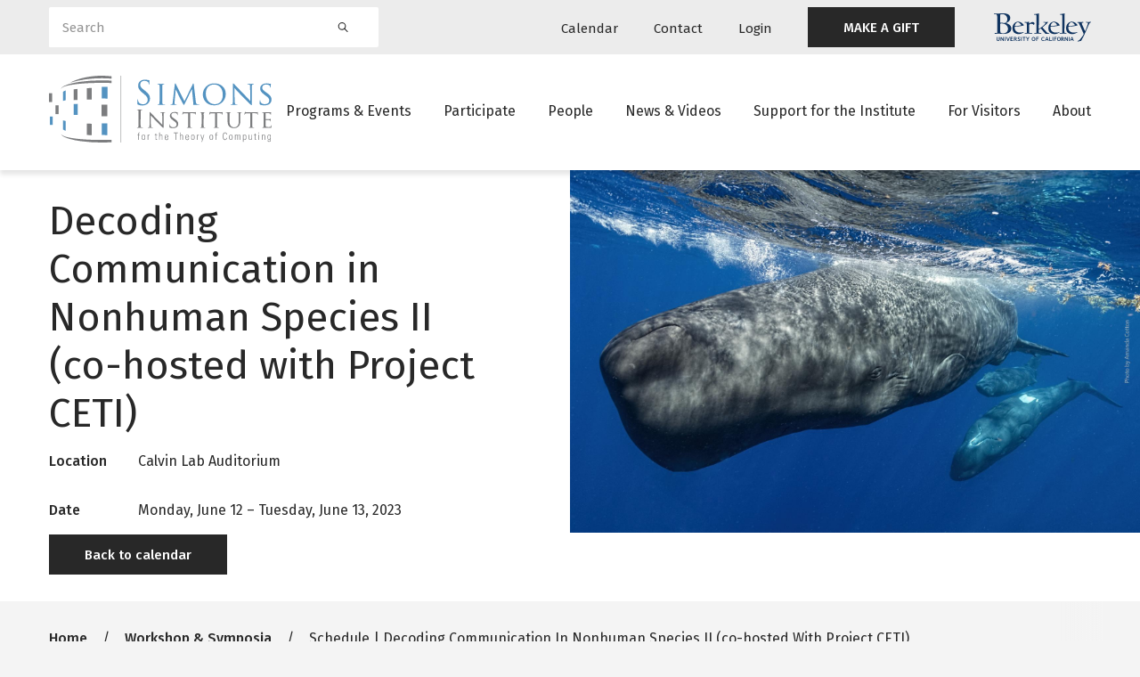

--- FILE ---
content_type: text/html; charset=UTF-8
request_url: https://simons.berkeley.edu/workshops/decoding-communication-nonhuman-species-ii-co-hosted-project-ceti/schedule
body_size: 14390
content:
<!DOCTYPE html>
<html lang="en" dir="ltr" prefix="og: https://ogp.me/ns#">
  <head>
    <meta charset="utf-8" />
<script async src="https://www.googletagmanager.com/gtag/js?id=G-KHEYE2TJZF"></script>
<script>window.dataLayer = window.dataLayer || [];function gtag(){dataLayer.push(arguments)};gtag("js", new Date());gtag("set", "developer_id.dMDhkMT", true);gtag("config", "G-KHEYE2TJZF", {"groups":"default","page_placeholder":"PLACEHOLDER_page_location"});</script>
<meta name="geo.region" content="US-CA" />
<meta name="geo.placename" content="Berkeley, CA" />
<meta name="geo.position" content="37.871209, -122.253958" />
<link rel="canonical" href="https://simons.berkeley.edu/workshops/decoding-communication-nonhuman-species-ii-co-hosted-project-ceti/schedule" />
<meta name="news_keywords" content="theoretical computer science" />
<meta property="og:site_name" content="Simons Institute for the Theory of Computing" />
<meta property="og:url" content="https://simons.berkeley.edu/workshops/decoding-communication-nonhuman-species-ii-co-hosted-project-ceti/schedule" />
<meta property="og:title" content="Schedule | Decoding Communication in Nonhuman Species II (co-hosted with Project CETI)" />
<meta name="twitter:site" content="@simonsinstitute" />
<meta name="twitter:title" content="Schedule | Decoding Communication in Nonhuman Species II (co-hosted with Project CETI)" />
<meta name="twitter:url" content="https://simons.berkeley.edu/workshops/decoding-communication-nonhuman-species-ii-co-hosted-project-ceti/schedule" />
<script>(function() {var sz = document.createElement('script');
      sz.type = 'text/javascript'; sz.async = true;
      sz.src = '//siteimproveanalytics.com/js/siteanalyze_6294756.js';
      var s = document.getElementsByTagName('script')[0]; s.parentNode.insertBefore(sz, s);
      })();
</script>
<meta name="Generator" content="Drupal 10 (https://www.drupal.org)" />
<meta name="MobileOptimized" content="width" />
<meta name="HandheldFriendly" content="true" />
<meta name="viewport" content="width=device-width, initial-scale=1.0" />
<link rel="icon" href="/themes/custom/simons_glider/favicon.ico" type="image/vnd.microsoft.icon" />

    <title>Schedule | Decoding Communication in Nonhuman Species II (co-hosted with Project CETI)</title>
    <link rel="preconnect" href="https://fonts.googleapis.com">
    <link rel="preconnect" href="https://fonts.gstatic.com" crossorigin>
    <link href="https://fonts.googleapis.com/css2?family=Fira+Sans:wght@400;500;600&display=swap" rel="stylesheet">
    <link rel="stylesheet" media="all" href="/sites/default/files/css/css_48D-pyBenkY3likvEzYprVGKJRkB_qcJfle_1wuWSuk.css?delta=0&amp;language=en&amp;theme=simons_glider&amp;include=[base64]" />
<link rel="stylesheet" media="all" href="/sites/default/files/css/css_lNtNcuW93KhzBg70FLA4OAT8ouT9JZFMIpMImiyQ3ts.css?delta=1&amp;language=en&amp;theme=simons_glider&amp;include=[base64]" />
<link rel="stylesheet" media="all" href="//use.fontawesome.com/releases/v5.15.4/css/all.css" />
<link rel="stylesheet" media="all" href="/sites/default/files/css/css_gWw-DMKzjN3qaezpbQREg1vb9j4q3Iku1mbCSGImMP0.css?delta=3&amp;language=en&amp;theme=simons_glider&amp;include=[base64]" />

    
  </head>
  <body class="body-sidebars-none alias--events-series-3316-schedule logged-out path-events">
        <a href="#main" class="visually-hidden focusable skip-link">
      Skip to main content
    </a>
    
      <div class="dialog-off-canvas-main-canvas" data-off-canvas-main-canvas>
    <div  class="page-standard" id="pg__c">

    <header id="header" class="header">
  <div class="secondary-nav-container d-none d-xl-block background--neutral300">
    <div class="container">
      <div class="row align-items-center">
        <div class="col-4 search-block">
          <div class="views-exposed-form bef-exposed-form block block-views block-views-exposed-filter-blocksearch-search-block" data-bef-auto-submit="" data-bef-auto-submit-delay="500" data-bef-auto-submit-minimum-length="3" data-bef-auto-submit-full-form="" data-drupal-selector="views-exposed-form-search-search-block" id="block-exposedformsearchsearch-block">
  
    
      <form block="block-exposedformsearchsearch-block" action="/search" method="get" id="views-exposed-form-search-search-block" accept-charset="UTF-8">
  <div class="form--inline clearfix">
  <div class="js-form-item form-item js-form-type-textfield form-type-textfield js-form-item-keywords form-item-keywords">
      <label for="edit-keywords">Search</label>
        <input placeholder="Search" data-drupal-selector="edit-keywords" type="text" id="edit-keywords" name="keywords" value="" size="30" maxlength="128" class="form-text form-control" />

        </div>

  <div data-drupal-selector="edit-actions" class="form-actions js-form-wrapper form-wrapper" id="edit-actions"><input data-bef-auto-submit-click="" data-drupal-selector="edit-submit-search" type="submit" id="edit-submit-search" value="Search" class="button js-form-submit form-submit btn btn-primary" />
</div>

  
</div>

</form>

  </div>

        </div>
        <div class="col-8 secondary-navigation justify-content-end d-flex align-items-center">
            <div class="region region-header-menu">
    <nav role="navigation" aria-labelledby="block-utilitynavigation-menu" id="block-utilitynavigation" class="block block-menu navigation menu--utility-navigation">
            
  <h2 class="visually-hidden" id="block-utilitynavigation-menu">Utility navigation</h2>
  

        
        <ul block="block-utilitynavigation" class="menu navbar-nav mx-0">
                  <li class="menu-item nav-item">
                          <a href="/calendar" class="calendar nav-link" data-drupal-link-system-path="node/23161">Calendar</a>
                      </li>
                <li class="menu-item nav-item">
                          <a href="/contact" class="contact nav-link" data-drupal-link-system-path="node/13965">Contact</a>
                      </li>
                <li class="menu-item nav-item">
                          <a href="/caslogin" class="login nav-link" data-drupal-link-system-path="caslogin">Login</a>
                      </li>
                <li class="menu-item nav-item">
                          <a href="https://give.berkeley.edu/fund/FU1213000" target="_blank" class="featured-link nav-link">MAKE A GIFT</a>
                      </li>
      </ul>
    


  </nav>

  </div>

          <a href="https://www.berkeley.edu/" class="berkeley__logo d-flex">
            <img src="/themes/custom/simons_glider/images/berkeley-logo.svg" alt="Berkeley University of California">
          </a>
        </div>
      </div>
    </div>
  </div>
  <div class="primary-nav-container">
    <div class="container">
      <div class="row justify-content-between">
        <div class="col-6 col-xl-3 header__branding">
          <a href="/" class="header__logo">
            <img class="simons-logo-white" src="/themes/custom/simons_glider/images/simons-institute-logo--white.svg" alt="Home">
            <img class="simons-logo-dark" src="/themes/custom/simons_glider/images/simons-institute-logo.svg" alt="Home">
          </a>
        </div>
        <div class="d-none d-xl-block col-xl-9 main__menu">
            <div class="region region-header-menu">
    <nav role="navigation" aria-labelledby="block-mainnavigation-menu" id="block-mainnavigation" class="block block-menu navigation menu--main">
            
  <h2 class="visually-hidden" id="block-mainnavigation-menu">Main navigation</h2>
  

        
        <ul block="block-mainnavigation" class="menu navbar-nav mx-0">
                  <li class="menu-item nav-item nav-item--expanded dropdown">
                          <a href="/programs-events" class="nav-link dropdown-toggle" data-drupal-link-system-path="node/23153">Programs &amp; Events</a>
                                    <ul class="menu dropdown-menu">
                    <li class="menu-item nav-item">
                          <a href="/programs-events/research-programs" class="nav-link" data-drupal-link-system-path="node/23160">Research Programs</a>
                      </li>
                <li class="menu-item nav-item">
                          <a href="/programs-events/workshop-symposia" class="nav-link" data-drupal-link-system-path="node/23170">Workshops &amp; Symposia</a>
                      </li>
                <li class="menu-item nav-item">
                          <a href="/programs-events/public-lectures" class="nav-link" data-drupal-link-system-path="node/24187">Public Lectures</a>
                      </li>
                <li class="menu-item nav-item">
                          <a href="/programs-events/research-pods" class="nav-link" data-drupal-link-system-path="node/23173">Research Pods</a>
                      </li>
                <li class="menu-item nav-item">
                          <a href="/programs-events/internal-activities" class="nav-link" data-drupal-link-system-path="node/23171">Internal Program Activities</a>
                      </li>
                <li class="menu-item nav-item">
                          <a href="/programs-events/algorithms-society-law" class="nav-link" data-drupal-link-system-path="node/29366">Algorithms, Society, and the Law</a>
                      </li>
      </ul>
    
              </li>
                <li class="menu-item nav-item nav-item--expanded dropdown">
                          <a href="/participate/ways-to-participate" class="last-item nav-link dropdown-toggle" data-drupal-link-system-path="node/23155">Participate</a>
                                    <ul class="menu dropdown-menu">
                    <li class="menu-item nav-item">
                          <a href="/participate/ways-to-participate" class="nav-link" data-drupal-link-system-path="node/23155">Apply to Participate</a>
                      </li>
                <li class="menu-item nav-item">
                          <a href="/participate/how-to-submit-proposal" title="How to Submit a Proposal" class="nav-link" data-drupal-link-system-path="node/13980">Propose a Program</a>
                      </li>
                <li class="menu-item nav-item">
                          <a href="/participate/postdoctoral-research-fellowships" class="nav-link" data-drupal-link-system-path="node/23172">Postdoctoral Research Fellowships</a>
                      </li>
                <li class="menu-item nav-item">
                          <a href="/participate/law-society-fellowships" class="nav-link" data-drupal-link-system-path="node/24530">Law and Society Fellowships</a>
                      </li>
                <li class="menu-item nav-item">
                          <a href="/participate/science-communicator-residence-program" class="nav-link" data-drupal-link-system-path="node/24531">Science Communicator in Residence Program</a>
                      </li>
                <li class="menu-item nav-item">
                          <a href="/participate/circles-call-proposals" class="nav-link" data-drupal-link-system-path="node/28685">Circles</a>
                      </li>
                <li class="menu-item nav-item">
                          <a href="/participate/breakthroughs-workshops-goldwasser-exploratory-workshops-call-proposals" class="nav-link" data-drupal-link-system-path="node/28793">Breakthroughs Workshops and Goldwasser Exploratory Workshops</a>
                      </li>
      </ul>
    
              </li>
                <li class="menu-item nav-item nav-item--expanded dropdown">
                          <a href="/people" class="nav-link dropdown-toggle" data-drupal-link-system-path="node/23157">People</a>
                                    <ul class="menu dropdown-menu">
                    <li class="menu-item nav-item">
                          <a href="/people/scientific-leadership" class="nav-link" data-drupal-link-system-path="node/24521">Scientific Leadership</a>
                      </li>
                <li class="menu-item nav-item">
                          <a href="/people/staff" class="nav-link" data-drupal-link-system-path="node/24522">Staff</a>
                      </li>
                <li class="menu-item nav-item">
                          <a href="/people/visitors" class="nav-link" data-drupal-link-system-path="node/24523">Current Long-Term Visitors</a>
                      </li>
                <li class="menu-item nav-item">
                          <a href="/people/current-past-research-fellows" class="nav-link" data-drupal-link-system-path="node/24537">Research Fellows</a>
                      </li>
                <li class="menu-item nav-item">
                          <a href="/people/postdoctoral-researchers" class="nav-link" data-drupal-link-system-path="node/24538">Postdoctoral Researchers</a>
                      </li>
                <li class="menu-item nav-item">
                          <a href="/people/advisory" class="nav-link" data-drupal-link-system-path="node/24524">Scientific Advisory Board</a>
                      </li>
                <li class="menu-item nav-item">
                          <a href="/people/governance" class="nav-link" data-drupal-link-system-path="node/24525">Governance Board</a>
                      </li>
                <li class="menu-item nav-item">
                          <a href="/people/iac" class="nav-link" data-drupal-link-system-path="node/24526">Industry Advisory Council</a>
                      </li>
                <li class="menu-item nav-item">
                          <a href="/people/affiliated-faculty" class="nav-link" data-drupal-link-system-path="node/24527">Affiliated Faculty</a>
                      </li>
                <li class="menu-item nav-item">
                          <a href="/people/science-communicator-in-residence" class="nav-link" data-drupal-link-system-path="node/24528">Science Communicators in Residence</a>
                      </li>
                <li class="menu-item nav-item">
                          <a href="/people/law-and-society-fellow" class="nav-link" data-drupal-link-system-path="node/24529">Law and Society Fellows</a>
                      </li>
      </ul>
    
              </li>
                <li class="menu-item nav-item nav-item--expanded dropdown">
                          <a href="#"
             class="nav-link dropdown-toggle"
             data-toggle="dropdown"
             aria-haspopup="true"
             aria-expanded="false">News &amp; Videos</a>
                                    <ul class="menu dropdown-menu">
                    <li class="menu-item nav-item">
                          <a href="/news-videos/news-archive" class="nav-link" data-drupal-link-system-path="node/23156">News</a>
                      </li>
                <li class="menu-item nav-item">
                          <a href="https://youtube.com/simonsinstitute" target="_blank" class="nav-link">Videos</a>
                      </li>
      </ul>
    
              </li>
                <li class="menu-item nav-item nav-item--expanded dropdown">
                          <a href="/support/annual-fund" class="nav-link dropdown-toggle" data-drupal-link-system-path="node/23152">Support for the Institute</a>
                                    <ul class="menu dropdown-menu">
                    <li class="menu-item nav-item">
                          <a href="/support/annual-fund" class="nav-link" data-drupal-link-system-path="node/23152">Annual Fund</a>
                      </li>
                <li class="menu-item nav-item">
                          <a href="/support/funders" class="nav-link" data-drupal-link-system-path="node/24513">All Funders</a>
                      </li>
                <li class="menu-item nav-item">
                          <a href="/support/institutional-partnerships" class="nav-link" data-drupal-link-system-path="node/24194">Institutional Partnerships</a>
                      </li>
      </ul>
    
              </li>
                <li class="menu-item nav-item nav-item--expanded dropdown">
                          <a href="/visiting/visitor-guide" class="nav-link dropdown-toggle" data-drupal-link-system-path="node/14196">For Visitors</a>
                                    <ul class="menu dropdown-menu">
                    <li class="menu-item nav-item">
                          <a href="/visiting/visitor-guide" class="nav-link" data-drupal-link-system-path="node/14196">Visitor Guide</a>
                      </li>
                <li class="menu-item nav-item">
                          <a href="/visiting/plan-your-visit" class="nav-link" data-drupal-link-system-path="node/23164">Plan Your Visit</a>
                      </li>
                <li class="menu-item nav-item">
                          <a href="/visiting/directions" title="Directions to the Simons Institute" class="nav-link" data-drupal-link-system-path="node/24193">Location &amp; Directions</a>
                      </li>
                <li class="menu-item nav-item">
                          <a href="/visiting/accessibility-simons-institute" class="nav-link" data-drupal-link-system-path="node/29990">Accessibility</a>
                      </li>
                <li class="menu-item nav-item">
                          <a href="/visiting/building-access" class="nav-link" data-drupal-link-system-path="node/30503">Building Access</a>
                      </li>
                <li class="menu-item nav-item">
                          <a href="/visiting/it-guide" title="Guide to Printing, Scanning, Copying, and Wi-Fi in Calvin Lab" class="nav-link" data-drupal-link-system-path="node/14003">IT Guide</a>
                      </li>
      </ul>
    
              </li>
                <li class="menu-item nav-item">
                          <a href="/about" class="nav-link" data-drupal-link-system-path="node/23150">About</a>
                      </li>
      </ul>
    


  </nav>

  </div>

        </div>
        <div class="d-inline-flex d-xl-none col-6 align-items-center justify-content-end mobile-menu-buttons">
          <button class="mobile-menu-button" data-toggle="modal" data-target="#mobile-search" aria-label="Search">
            <svg width="26" height="26" viewBox="0 0 24 24" fill="none" xmlns="http://www.w3.org/2000/svg">
              <path fill-rule="evenodd" clip-rule="evenodd" d="M16.4 9.2C16.4 13.1764 13.1765 16.4 9.20002 16.4C5.22355 16.4 2 13.1764 2 9.2C2 5.22355 5.22355 2 9.20002 2C13.1765 2 16.4 5.22355 16.4 9.2ZM15.0469 16.3034C13.4574 17.6133 11.4206 18.4 9.20002 18.4C4.11899 18.4 0 14.281 0 9.2C0 4.11898 4.11899 0 9.20002 0C14.2811 0 18.4 4.11898 18.4 9.2C18.4 11.4206 17.6133 13.4574 16.3034 15.0469C16.4511 15.0938 16.59 15.1758 16.7071 15.2929L22.7071 21.2929C23.0976 21.6834 23.0976 22.3166 22.7071 22.7071C22.3166 23.0976 21.6834 23.0976 21.2929 22.7071L15.2929 16.7071C15.1758 16.59 15.0938 16.4511 15.0469 16.3034Z" fill="#7C7D7F"/>
            </svg>
          </button>
          <button class="mobile-menu-button" data-toggle="modal" data-target="#mobile-menu" aria-label="Mobile menu">
            <svg width="26" height="22" viewBox="0 0 26 22" fill="none" xmlns="http://www.w3.org/2000/svg">
              <path fill-rule="evenodd" clip-rule="evenodd" d="M0 1C0 0.447715 0.447715 0 1 0H25C25.5523 0 26 0.447715 26 1C26 1.55228 25.5523 2 25 2H1C0.447715 2 0 1.55228 0 1Z" fill="#7C7D7F"/>
              <path fill-rule="evenodd" clip-rule="evenodd" d="M0 11C0 10.4477 0.447715 10 1 10H25C25.5523 10 26 10.4477 26 11C26 11.5523 25.5523 12 25 12H1C0.447715 12 0 11.5523 0 11Z" fill="#7C7D7F"/>
              <path fill-rule="evenodd" clip-rule="evenodd" d="M0 21C0 20.4477 0.447715 20 1 20H25C25.5523 20 26 20.4477 26 21C26 21.5523 25.5523 22 25 22H1C0.447715 22 0 21.5523 0 21Z" fill="#7C7D7F"/>
            </svg>
          </button>
        </div>
      </div>
    </div>
  </div>
</header>


    <main id="main">
          <section class="post-header" id="post-header">
          <div class="region region-post-header">
    <div id="block-workshop-banner" class="block block-simons-recurring-events block-simons-workshop-banner">
  
    
      
<div  block="block-workshop-banner" class="banner banner--default">
  <div class="row m-0">
    <div class="col-12 col-lg-6 order-lg-last p-0">
              <div class="banner__image-container"><article class="media media--type-image media--view-mode-workshop-banner">
  
      
  <div class="field field--name-field-media-image field--type-image field--label-visually_hidden">
    <div class="field__label visually-hidden">Image</div>
              <div class="field__item">    <picture>
                  <source srcset="/sites/default/files/styles/workshop_banner_lg_1x/public/2023-03/spermwhale000%20Photo%20Amanda%20Cotton%202_0.jpg?h=d6cc47ca&amp;itok=eOAD4VsP 1x" media="all and (min-width: 960px)" type="image/jpeg" width="1728" height="1100"/>
              <source srcset="/sites/default/files/styles/workshop_banner_md_1x/public/2023-03/spermwhale000%20Photo%20Amanda%20Cotton%202_0.jpg?h=d6cc47ca&amp;itok=zFFnUcyL 1x" media="all and (min-width: 730px)" type="image/jpeg" width="1170" height="900"/>
                  <img loading="lazy" width="780" height="600" src="/sites/default/files/styles/workshop_banner_sm_1x/public/2023-03/spermwhale000%20Photo%20Amanda%20Cotton%202_0.jpg?h=d6cc47ca&amp;itok=lr78r_sW" alt="CETI sperm whale with credit - Photo by Amanda Cotton" class="img-fluid" />

  </picture>

</div>
          </div>

  </article>
</div>
            </div>
    <div class="col-12 col-lg-6 p-0">
      <div class="banner__details d-flex flex-column justify-content-center h-100 py-xl-0">
        <div class="container">
          <div class="banner__title mb-2"><h1>Decoding Communication in Nonhuman Species II (co-hosted with Project CETI)</h1></div>
                                    <div class="details-row row mb-2">
                                  <strong class="details-label col-12 col-xl-2">Location</strong>
                                <div class="details-value col-12 col-xl-10">
                                      
            <div class="clearfix text-formatted field field--name-field-location field--type-text-long field--label-hidden field__item"><p>Calvin Lab Auditorium</p>
</div>
      
                   </div>
              </div>
                          <div class="details-row row mb-2">
                                  <strong class="details-label col-12 col-xl-2">Date</strong>
                                <div class="details-value col-12 col-xl-10">
                                      
            <div class="field field--name-date field--type-daterange field--label-hidden field__item"><time datetime="2023-06-12T16:30:00Z" class="datetime">Monday, June 12</time>
 – <time datetime="2023-06-14T00:00:00Z" class="datetime">Tuesday, June 13, 2023</time>
</div>
      
                   </div>
              </div>
                                                      <div class="banner__actions mt-2">
              




<a href="/calendar?date=2023-06-12" class="btn btn-primary-dark">
                <span class="button__title">Back to calendar</span>
        </a>


            </div>
                  </div>
      </div>
    </div>
  </div>
</div>

  </div>

  </div>

      </section>
    
                <section class="pre-content" id="pre-content">
          <div class="region region-pre-content">
    <div data-drupal-messages-fallback class="hidden"></div>
<div id="block-breadcrumbs" class="block block-system block-system-breadcrumb-block">
  
    
        

  <nav role="navigation" aria-labelledby="system-breadcrumb" class="breadcrumb breadcrumb--default container" aria-label="Breadcrumbs">
    <h2 id="system-breadcrumb" class="visually-hidden">Breadcrumb</h2>
    <ol>
              <li>
                      <a href="/">Home</a>
                  </li>
              <li>
                      <a href="/programs-events/workshop-symposia">Workshop &amp; Symposia</a>
                  </li>
              <li>
                      Schedule | Decoding Communication In Nonhuman Species II (co-hosted With Project CETI)
                  </li>
          </ol>
  </nav>


  </div>

  </div>

      </section>
          
            
        <section id="content">

      
      <div id="content-area">
          <div class="region region-content">
    <div id="block-secondary-local-tasks-block" class="block block-core block-local-tasks-block">
  
    
        


<section  class="page-tabs page-tabs--default section section--default background--default">
  
  <div class="container">
        <div class="section__content">
        <nav class="tabs" role="navigation" aria-label="Tabs">
      <h2 class="visually-hidden">Secondary tabs</h2>
  <ul class="tabs secondary nav-tabs">
<li class="nav-item"><a href="/workshops/decoding-communication-nonhuman-species-ii-co-hosted-project-ceti" class="nav-link" data-drupal-link-system-path="events/series/3316">The Workshop</a></li>

<li class="nav-item"><a href="/workshops/decoding-communication-nonhuman-species-ii-co-hosted-project-ceti/schedule" class="nav-link active is-active" data-drupal-link-system-path="events/series/3316/schedule" aria-current="page">Schedule</a></li>

<li class="nav-item"><a href="/workshops/decoding-communication-nonhuman-species-ii-co-hosted-project-ceti/videos" class="nav-link" data-drupal-link-system-path="events/series/3316/videos">Videos</a></li>
</ul>

  </nav>

    </div>
  </div>
</section>


  </div>


<div class="workshop-schedule workshop-schedule--default my-4">
  
  
  



<section  class="two-column-layout two-column-layout--default section section--default background--default">
  
  <div class="container">
        <div class="section__content">
        <div class="row">
    <div class="two-column-layout__left col-12 col-md-8 order-2 order-md-1">    <div class="workshop-schedule__main-content">
              <div class="schedule_intro">
          
            <div class="clearfix text-formatted field field--name-field-workshop-agenda-intro field--type-text-long field--label-hidden field__item"><p>Schedule subject to change. All times listed in Pacific Time.</p>
</div>
      
        </div>
            <p class="text-xl" aria-live="polite"></p>

      <div class="views-element-container"><div class="view view-agenda view-id-agenda view-display-id-workshop_schedule_block js-view-dom-id-70f7dfe264a4cc39eeb0b06123a326c192887635c0dbe5c67cbd6f8808fc4d3d">
  
    
      
      <div class="view-content">
      <div class="workshop-agenda--day-schedule">
  
    
  

    

<div  class="accordion-item accordion-item--expanded" id="ac--monday-june-12-20232450">
  <button  class="accordion-item accordion-item--expanded accordion-item__header" id="heading__monday-june-12-20232450" type="button" data-toggle="collapse" data-target="#collapse__monday-june-12-20232450" aria-expanded="true" aria-controls="collapse__monday-june-12-20232450">
    <div class="title">Monday, June 12, 2023
</div>
    <div class="icon"></div>
  </button>
  <div  class="accordion-item accordion-item--expanded accordion-item__content collapse show" id="collapse__monday-june-12-20232450" aria-labelledby="heading__monday-june-12-20232450" data-parent="#heading__monday-june-12-20232450">
    <div class="accordion-item__wrapper">
      
      <div class="content">                <div class="views-row"><div class="views-field views-field-field-seminar-date"><div class="field-content"><time datetime="2023-06-12T09:00:00Z" class="datetime">9</time>
 – <time datetime="2023-06-12T09:25:00Z" class="datetime">9:25 a.m.</time>
</div></div><div class="views-field views-field-title"><span class="field-content">Coffee &amp; Check In
<br>

</span></div><div class="views-field views-field-field-media-oembed-video"><div class="field-content"></div></div></div>
                <div class="views-row"><div class="views-field views-field-field-seminar-date"><div class="field-content"><time datetime="2023-06-12T09:25:00Z" class="datetime">9:25</time>
 – <time datetime="2023-06-12T09:30:00Z" class="datetime">9:30 a.m.</time>
</div></div><div class="views-field views-field-title"><span class="field-content">Opening Remarks
<br>

</span></div><div class="views-field views-field-field-media-oembed-video"><div class="field-content"></div></div></div>
                <div class="views-row"><div class="views-field views-field-field-seminar-date"><div class="field-content"><time datetime="2023-06-12T09:30:00Z" class="datetime">9:30</time>
 – <time datetime="2023-06-12T10:30:00Z" class="datetime">10:30 a.m.</time>
</div></div><div class="views-field views-field-title"><span class="field-content"><a href="/talks/antonio-norelli-sapienza-university-rome-2023-06-12" hreflang="en">Explanatory Learning: Unleashing New Knowledge in Unknown Languages</a>
<br>

<br>
<a href="https://noranta4.com/">Antonio Norelli (Sapienza University of Rome)</a>, 
<br>
<a href="https://gladia.di.uniroma1.it/authors/rodola/">Emanuele Rodolà (Sapienza University of Rome)</a>
</span></div><div class="views-field views-field-field-media-oembed-video"><div class="field-content"><a href="https://youtube.com/live/tHnawtjZ0j4" target="_blank">Video</a></div></div></div>
                <div class="views-row"><div class="views-field views-field-field-seminar-date"><div class="field-content"><time datetime="2023-06-12T10:30:00Z" class="datetime">10:30</time>
 – <time datetime="2023-06-12T11:30:00Z" class="datetime">11:30 a.m.</time>
</div></div><div class="views-field views-field-title"><span class="field-content"><a href="/talks/bryan-pardo-northwestern-2023-06-12" hreflang="en">Music Generation via Masked Acoustic Token Modeling</a>
<br>

<br>
<a href="https://www.mccormick.northwestern.edu/research-faculty/directory/profiles/pardo-bryan.html">Bryan Pardo (Northwestern)</a>
</span></div><div class="views-field views-field-field-media-oembed-video"><div class="field-content"><a href="https://youtube.com/live/_knhQk5k_Sg" target="_blank">Video</a></div></div></div>
                <div class="views-row"><div class="views-field views-field-field-seminar-date"><div class="field-content"><time datetime="2023-06-12T11:30:00Z" class="datetime">11:30 a.m.</time>
 – <time datetime="2023-06-12T12:00:00Z" class="datetime">12 p.m.</time>
</div></div><div class="views-field views-field-title"><span class="field-content">Break
<br>

</span></div><div class="views-field views-field-field-media-oembed-video"><div class="field-content"></div></div></div>
                <div class="views-row"><div class="views-field views-field-field-seminar-date"><div class="field-content"><time datetime="2023-06-12T12:00:00Z" class="datetime">12</time>
 – <time datetime="2023-06-12T13:00:00Z" class="datetime">1 p.m.</time>
</div></div><div class="views-field views-field-title"><span class="field-content"><a href="/talks/isabel-papadimitriou-stanford-university-2023-06-12" hreflang="en">Structural Transfer Learning: Exploring Neural Models and Language Structure Through Understanding Transfer</a>
<br>

<br>
<a href="https://nlp.stanford.edu/~isabelvp/">Isabel Papadimitriou (Stanford University)</a>
</span></div><div class="views-field views-field-field-media-oembed-video"><div class="field-content"><a href="https://youtube.com/live/hGeErBK8XnI" target="_blank">Video</a></div></div></div>
                <div class="views-row"><div class="views-field views-field-field-seminar-date"><div class="field-content"><time datetime="2023-06-12T13:00:00Z" class="datetime">1</time>
 – <time datetime="2023-06-12T14:30:00Z" class="datetime">2:30 p.m.</time>
</div></div><div class="views-field views-field-title"><span class="field-content">Lunch (on your own)
<br>

</span></div><div class="views-field views-field-field-media-oembed-video"><div class="field-content"></div></div></div>
                <div class="views-row"><div class="views-field views-field-field-seminar-date"><div class="field-content"><time datetime="2023-06-12T14:30:00Z" class="datetime">2:30</time>
 – <time datetime="2023-06-12T15:30:00Z" class="datetime">3:30 p.m.</time>
</div></div><div class="views-field views-field-title"><span class="field-content"><a href="/talks/frants-jensen-syracuse-universitysarasota-dolphin-research-program-2023-06-12" hreflang="en">Individual Discrimination of Bottlenose Dolphin Signature Whistles Using  Deep Learning</a>
<br>

<br>
<a href="https://thecollege.syr.edu/people/faculty/frants-havmand-jensen/">Frants Jensen (Syracuse University/Sarasota Dolphin Research Program)</a>
</span></div><div class="views-field views-field-field-media-oembed-video"><div class="field-content"><a href="https://youtube.com/live/ko0-rZ_hWPI" target="_blank">Video</a></div></div></div>
                <div class="views-row"><div class="views-field views-field-field-seminar-date"><div class="field-content"><time datetime="2023-06-12T15:30:00Z" class="datetime">3:30</time>
 – <time datetime="2023-06-12T16:30:00Z" class="datetime">4:30 p.m.</time>
</div></div><div class="views-field views-field-title"><span class="field-content"><a href="/talks/diana-reiss-hunter-college-2023-06-12" hreflang="en">Cetacean Cognition</a>
<br>

<br>
<a href="https://www.hunter.cuny.edu/psychology/people/faculty/physiological/reiss">Diana Reiss (Hunter College)</a>
</span></div><div class="views-field views-field-field-media-oembed-video"><div class="field-content"><a href="https://youtube.com/live/QDTgaGvuAJk" target="_blank">Video</a></div></div></div>
                <div class="views-row"><div class="views-field views-field-field-seminar-date"><div class="field-content"><time datetime="2023-06-12T16:30:00Z" class="datetime">4:30</time>
 – <time datetime="2023-06-12T17:30:00Z" class="datetime">5:30 p.m.</time>
</div></div><div class="views-field views-field-title"><span class="field-content">Light Reception
<br>

</span></div><div class="views-field views-field-field-media-oembed-video"><div class="field-content"></div></div></div>
      </div>

          </div>
  </div>
</div>

</div>
<div class="workshop-agenda--day-schedule">
  
    
  

    

<div  class="accordion-item accordion-item--expanded" id="ac--tuesday-june-13-202352654">
  <button  class="accordion-item accordion-item--expanded accordion-item__header" id="heading__tuesday-june-13-202352654" type="button" data-toggle="collapse" data-target="#collapse__tuesday-june-13-202352654" aria-expanded="true" aria-controls="collapse__tuesday-june-13-202352654">
    <div class="title">Tuesday, June 13, 2023
</div>
    <div class="icon"></div>
  </button>
  <div  class="accordion-item accordion-item--expanded accordion-item__content collapse show" id="collapse__tuesday-june-13-202352654" aria-labelledby="heading__tuesday-june-13-202352654" data-parent="#heading__tuesday-june-13-202352654">
    <div class="accordion-item__wrapper">
      
      <div class="content">                <div class="views-row"><div class="views-field views-field-field-seminar-date"><div class="field-content"><time datetime="2023-06-13T09:00:00Z" class="datetime">9</time>
 – <time datetime="2023-06-13T09:30:00Z" class="datetime">9:30 a.m.</time>
</div></div><div class="views-field views-field-title"><span class="field-content">Coffee &amp; Check In
<br>

</span></div><div class="views-field views-field-field-media-oembed-video"><div class="field-content"></div></div></div>
                <div class="views-row"><div class="views-field views-field-field-seminar-date"><div class="field-content"><time datetime="2023-06-13T09:30:00Z" class="datetime">9:30</time>
 – <time datetime="2023-06-13T10:30:00Z" class="datetime">10:30 a.m.</time>
</div></div><div class="views-field views-field-title"><span class="field-content"><a href="/talks/roberto-dessi-upf-2023-06-13" hreflang="en">Deep Emergent Communication: How It Started and How It’s Going</a>
<br>

<br>
<a href="https://robertodessi.github.io/">Roberto Dessi (UPF)</a>
</span></div><div class="views-field views-field-field-media-oembed-video"><div class="field-content"><a href="https://youtube.com/live/gW6Lt49k27c" target="_blank">Video</a></div></div></div>
                <div class="views-row"><div class="views-field views-field-field-seminar-date"><div class="field-content"><time datetime="2023-06-13T10:30:00Z" class="datetime">10:30</time>
 – <time datetime="2023-06-13T11:30:00Z" class="datetime">11:30 a.m.</time>
</div></div><div class="views-field views-field-title"><span class="field-content"><a href="/talks/pratyusha-sharma-mit-2023-06-13" hreflang="en">GPT-Whale Language Models at Tools for Structure Discovery and Hypothesis Generation</a>
<br>

<br>
<a href="https://pratyushasharma.github.io/">Pratyusha Sharma (MIT)</a>, 
<br>
<a href="https://www.mit.edu/~jda/">Jacob Andreas (MIT)</a>
</span></div><div class="views-field views-field-field-media-oembed-video"><div class="field-content"><a href="https://youtube.com/live/vk0KEE86gtw" target="_blank">Video</a></div></div></div>
                <div class="views-row"><div class="views-field views-field-field-seminar-date"><div class="field-content"><time datetime="2023-06-13T11:30:00Z" class="datetime">11:30 a.m.</time>
 – <time datetime="2023-06-13T12:00:00Z" class="datetime">12 p.m.</time>
</div></div><div class="views-field views-field-title"><span class="field-content">Break
<br>

</span></div><div class="views-field views-field-field-media-oembed-video"><div class="field-content"></div></div></div>
                <div class="views-row"><div class="views-field views-field-field-seminar-date"><div class="field-content"><time datetime="2023-06-13T12:00:00Z" class="datetime">12</time>
 – <time datetime="2023-06-13T13:00:00Z" class="datetime">1 p.m.</time>
</div></div><div class="views-field views-field-title"><span class="field-content"><a href="/talks/gasper-begus-uc-berkeley-2023-06-13" hreflang="en">Generative AI and What Is Meaningful Sperm Whale Communication</a>
<br>

<br>
<a href="https://vcresearch.berkeley.edu/faculty/gasper-begus">Gašper Beguš (UC Berkeley)</a>
</span></div><div class="views-field views-field-field-media-oembed-video"><div class="field-content"><a href="https://youtube.com/live/jFo59fDlOho" target="_blank">Video</a></div></div></div>
                <div class="views-row"><div class="views-field views-field-field-seminar-date"><div class="field-content"><time datetime="2023-06-13T13:00:00Z" class="datetime">1</time>
 – <time datetime="2023-06-13T14:30:00Z" class="datetime">2:30 p.m.</time>
</div></div><div class="views-field views-field-title"><span class="field-content">Lunch (on your own)
<br>

</span></div><div class="views-field views-field-field-media-oembed-video"><div class="field-content"></div></div></div>
                <div class="views-row"><div class="views-field views-field-field-seminar-date"><div class="field-content"><time datetime="2023-06-13T14:30:00Z" class="datetime">2:30</time>
 – <time datetime="2023-06-13T15:30:00Z" class="datetime">3:30 p.m.</time>
</div></div><div class="views-field views-field-title"><span class="field-content"><a href="/talks/michael-pardo-colorado-state-2023-06-13" hreflang="en">Do Elephants Have Names? Vocal Labeling of Individual Conspecifics in African Elephants + virtual discussion with Joyce Poole (ElephantVoices)</a>
<br>

<br>
<a href="https://www.researchgate.net/profile/Michael-Pardo-3">Michael Pardo (Colorado State)</a>
</span></div><div class="views-field views-field-field-media-oembed-video"><div class="field-content"><a href="https://youtube.com/live/D2iKmmGAwCY" target="_blank">Video</a></div></div></div>
                <div class="views-row"><div class="views-field views-field-field-seminar-date"><div class="field-content"><time datetime="2023-06-13T15:30:00Z" class="datetime">3:30</time>
 – <time datetime="2023-06-13T16:30:00Z" class="datetime">4:30 p.m.</time>
</div></div><div class="views-field views-field-title"><span class="field-content"><a href="/talks/kay-holekamp-michigan-state-university-2023-06-13" hreflang="en">Communication in the Service of Coordinated Action by Spotted Hyenas </a>
<br>

<br>
<a href="https://msu.edu/honoredfaculty/directory/holekamp-e-kay.html">Kay Holekamp (Michigan State University)</a>
</span></div><div class="views-field views-field-field-media-oembed-video"><div class="field-content"><a href="https://youtube.com/live/3fWk1plUVTw" target="_blank">Video</a></div></div></div>
                <div class="views-row"><div class="views-field views-field-field-seminar-date"><div class="field-content"><time datetime="2023-06-13T16:30:00Z" class="datetime">4:30</time>
 – <time datetime="2023-06-13T16:45:00Z" class="datetime">4:45 p.m.</time>
</div></div><div class="views-field views-field-title"><span class="field-content">Break
<br>

</span></div><div class="views-field views-field-field-media-oembed-video"><div class="field-content"></div></div></div>
                <div class="views-row"><div class="views-field views-field-field-seminar-date"><div class="field-content"><time datetime="2023-06-13T16:45:00Z" class="datetime">4:45</time>
 – <time datetime="2023-06-13T17:45:00Z" class="datetime">5:45 p.m.</time>
</div></div><div class="views-field views-field-title"><span class="field-content"><a href="/talks/alexei-efros-uc-berkeley-2023-06-13" hreflang="en">Computer Vision After the Victory of Data</a>
<br>

<br>
<a href="http://people.eecs.berkeley.edu/~efros/">Alexei Efros (UC Berkeley)</a>
</span></div><div class="views-field views-field-field-media-oembed-video"><div class="field-content"><a href="https://youtube.com/live/a13aqr07tJ4" target="_blank">Video</a></div></div></div>
      </div>

          </div>
  </div>
</div>

</div>

    </div>
  
          </div>
</div>

    </div>
  </div>
    <div class="two-column-layout__right col-12 col-md-4 order-1 mb-3 order-md-2">
      <div class="two-column-layout-sidebar sticky-top">    <div class="workshop-schedule__sidebar-content">
        
      
<div class="share-this-page">
  


<div  class="text-card text-card--default card card--default">
    <div class="card__content">
      
      <div class="text-card__title card__title mb-3">Share this page</div>
    <div class="text-card__content"></div>

      <div class="text-card__cta mt-3">  


    

<a href="#" class="link link--has-icon">
            <span class="link__icon fas fa-link"></span>
                <span class="link__label">Copy URL of this page</span>
        </a>

</div>
  
  </div>
</div>


</div>

    </div>
  </div>
  </div>

    </div>
  </div>
</section>


</div>

  </div>

      </div>
    </section>
    
            
              </main>
  
    
<footer id="footer" class="footer-main">
  <div class="container">
    <div class="row">
      <div class="col-12 col-md-5">
        <div class="footer-main--logo">
          <a href="/">
            <img src="/themes/custom/simons_glider/images/simons-institute-logo--white.svg" alt="Home"/>
          </a>
        </div>
                  <div class="footer-main--desc">The Simons Institute for the Theory of Computing is the world's leading venue for collaborative research in theoretical computer science.</div>
              </div>
      <div class="col-12 col-md-7">
        <div class="footer-main--menu">  <div class="region region-footer-menu">
    <nav role="navigation" aria-labelledby="block-footer-menu" id="block-footer" class="block block-menu navigation menu--footer">
            
  <h2 class="visually-hidden" id="block-footer-menu">Footer</h2>
  

        
        <ul block="block-footer" class="menu navbar-nav mx-0">
                  <li class="menu-item nav-item">
                          <a href="/programs-events" class="nav-link" data-drupal-link-system-path="node/23153">Programs &amp; Events</a>
                      </li>
                <li class="menu-item nav-item nav-item--collapsed">
                          <a href="/participate/ways-to-participate" class="nav-link" data-drupal-link-system-path="node/23155">Participate</a>
                      </li>
                <li class="menu-item nav-item">
                          <a href="/programs-events/workshop-symposia" class="nav-link" data-drupal-link-system-path="node/23170">Workshops &amp; Symposia</a>
                      </li>
                <li class="menu-item nav-item">
                          <a href="/contact" class="nav-link" data-drupal-link-system-path="node/23159">Contact Us</a>
                      </li>
                <li class="menu-item nav-item">
                          <a href="/calendar" class="nav-link" data-drupal-link-system-path="node/23161">Calendar</a>
                      </li>
                <li class="menu-item nav-item">
                          <a href="https://dap.berkeley.edu/get-help/report-web-accessibility-issue" class="nav-link">Accessibility</a>
                      </li>
      </ul>
    


  </nav>

  </div>
</div>
      </div>
    </div>
        <div class="row footer-main--secondary align-items-center">
      <div class="footer-main--social col-12 col-md-4">  <div class="region region-footer-menu">
    <nav role="navigation" aria-labelledby="block-footersocialmedia-menu" id="block-footersocialmedia" class="block block-menu navigation menu--footer-social">
            
  <h2 class="visually-hidden" id="block-footersocialmedia-menu">Footer social media</h2>
  

        
        <ul block="block-footersocialmedia" class="menu navbar-nav mx-0">
                  <li class="menu-item nav-item">
                          <a href="https://twitter.com/SimonsInstitute" class="twitter nav-link">Twitter</a>
                      </li>
                <li class="menu-item nav-item">
                          <a href="https://www.facebook.com/SimonsInstitute" class="facebook nav-link">Facebook</a>
                      </li>
                <li class="menu-item nav-item">
                          <a href="https://www.youtube.com/user/SimonsInstitute" class="youtube nav-link">Youtube</a>
                      </li>
      </ul>
    


  </nav>

  </div>
</div>
      <div class="footer-main--legal col-12 col-md-8">© 2013–2025 Simons Institute for the Theory of Computing. All Rights Reserved. </div>
    </div>
  </div>
</footer>

        <div class="modal mobile-menu fade" id="mobile-menu" tabindex="-1" role="dialog" aria-label="Mobile menu">
  <div class="modal-dialog" role="document">
    <div class="modal-content">
      <div class="modal-body">
        <div class="modal-header">
          <a class="modal-logo" href="/">
            <span class="sr-only">link to homepage</span>
            <img class="site-logo-dark" src="/themes/custom/simons_glider/images/simons-institute-logo.svg" width="150" alt="">
          </a>
          <div class="button-group">
            <button type="button" class="close" data-dismiss="modal">
              <span class="sr-only">Close</span>
              <img src="/themes/custom/simons_glider/images/icon-close.svg" alt=""/>
            </button>
          </div>
        </div>
        <div class="modal-menu">
          <nav role="navigation" aria-labelledby="block-mainnavigation-2-menu" id="block-mainnavigation-2" class="block block-menu navigation menu--main">
            
  <h2 class="visually-hidden" id="block-mainnavigation-2-menu">Main navigation</h2>
  

        
        <ul block="block-mainnavigation-2" class="menu navbar-nav mx-0">
                        
            <li class="menu-item nav-item nav-item--expanded">
                          <div class="button-group">
            <a href="/programs-events" class="nav-link" data-drupal-link-system-path="node/23153">Programs &amp; Events</a>
            <button class="collapse-toggle collapsed" type="button" data-toggle="collapse" data-target="#programs-events--47592">
              <img class="icon-collapse-plus" src="/themes/custom/simons_glider/images/icon-plus.svg" alt="Show collapsed menu">
              <img class="icon-collapse-minus" src="/themes/custom/simons_glider/images/icon-minus.svg" alt="Hide collapsed menu">
            </button>
          </div>
                                    <ul class="menu collapse" id="programs-events--47592">
                          
            <li class="menu-item nav-item">
                          <a href="/programs-events/research-programs" class="nav-link" data-drupal-link-system-path="node/23160">Research Programs</a>
                      </li>
                      
            <li class="menu-item nav-item">
                          <a href="/programs-events/workshop-symposia" class="nav-link" data-drupal-link-system-path="node/23170">Workshops &amp; Symposia</a>
                      </li>
                      
            <li class="menu-item nav-item">
                          <a href="/programs-events/public-lectures" class="nav-link" data-drupal-link-system-path="node/24187">Public Lectures</a>
                      </li>
                      
            <li class="menu-item nav-item">
                          <a href="/programs-events/research-pods" class="nav-link" data-drupal-link-system-path="node/23173">Research Pods</a>
                      </li>
                      
            <li class="menu-item nav-item">
                          <a href="/programs-events/internal-activities" class="nav-link" data-drupal-link-system-path="node/23171">Internal Program Activities</a>
                      </li>
                      
            <li class="menu-item nav-item">
                          <a href="/programs-events/algorithms-society-law" class="nav-link" data-drupal-link-system-path="node/29366">Algorithms, Society, and the Law</a>
                      </li>
      </ul>
    
              </li>
                      
            <li class="menu-item nav-item nav-item--expanded">
                          <div class="button-group">
            <a href="/participate/ways-to-participate" class="last-item nav-link" data-drupal-link-system-path="node/23155">Participate</a>
            <button class="collapse-toggle collapsed" type="button" data-toggle="collapse" data-target="#participate--87900">
              <img class="icon-collapse-plus" src="/themes/custom/simons_glider/images/icon-plus.svg" alt="Show collapsed menu">
              <img class="icon-collapse-minus" src="/themes/custom/simons_glider/images/icon-minus.svg" alt="Hide collapsed menu">
            </button>
          </div>
                                    <ul class="menu collapse" id="participate--87900">
                          
            <li class="menu-item nav-item">
                          <a href="/participate/ways-to-participate" class="nav-link" data-drupal-link-system-path="node/23155">Apply to Participate</a>
                      </li>
                      
            <li class="menu-item nav-item">
                          <a href="/participate/how-to-submit-proposal" title="How to Submit a Proposal" class="nav-link" data-drupal-link-system-path="node/13980">Propose a Program</a>
                      </li>
                      
            <li class="menu-item nav-item">
                          <a href="/participate/postdoctoral-research-fellowships" class="nav-link" data-drupal-link-system-path="node/23172">Postdoctoral Research Fellowships</a>
                      </li>
                      
            <li class="menu-item nav-item">
                          <a href="/participate/law-society-fellowships" class="nav-link" data-drupal-link-system-path="node/24530">Law and Society Fellowships</a>
                      </li>
                      
            <li class="menu-item nav-item">
                          <a href="/participate/science-communicator-residence-program" class="nav-link" data-drupal-link-system-path="node/24531">Science Communicator in Residence Program</a>
                      </li>
                      
            <li class="menu-item nav-item">
                          <a href="/participate/circles-call-proposals" class="nav-link" data-drupal-link-system-path="node/28685">Circles</a>
                      </li>
                      
            <li class="menu-item nav-item">
                          <a href="/participate/breakthroughs-workshops-goldwasser-exploratory-workshops-call-proposals" class="nav-link" data-drupal-link-system-path="node/28793">Breakthroughs Workshops and Goldwasser Exploratory Workshops</a>
                      </li>
      </ul>
    
              </li>
                      
            <li class="menu-item nav-item nav-item--expanded">
                          <div class="button-group">
            <a href="/people" class="nav-link" data-drupal-link-system-path="node/23157">People</a>
            <button class="collapse-toggle collapsed" type="button" data-toggle="collapse" data-target="#people--95654">
              <img class="icon-collapse-plus" src="/themes/custom/simons_glider/images/icon-plus.svg" alt="Show collapsed menu">
              <img class="icon-collapse-minus" src="/themes/custom/simons_glider/images/icon-minus.svg" alt="Hide collapsed menu">
            </button>
          </div>
                                    <ul class="menu collapse" id="people--95654">
                          
            <li class="menu-item nav-item">
                          <a href="/people/scientific-leadership" class="nav-link" data-drupal-link-system-path="node/24521">Scientific Leadership</a>
                      </li>
                      
            <li class="menu-item nav-item">
                          <a href="/people/staff" class="nav-link" data-drupal-link-system-path="node/24522">Staff</a>
                      </li>
                      
            <li class="menu-item nav-item">
                          <a href="/people/visitors" class="nav-link" data-drupal-link-system-path="node/24523">Current Long-Term Visitors</a>
                      </li>
                      
            <li class="menu-item nav-item">
                          <a href="/people/current-past-research-fellows" class="nav-link" data-drupal-link-system-path="node/24537">Research Fellows</a>
                      </li>
                      
            <li class="menu-item nav-item">
                          <a href="/people/postdoctoral-researchers" class="nav-link" data-drupal-link-system-path="node/24538">Postdoctoral Researchers</a>
                      </li>
                      
            <li class="menu-item nav-item">
                          <a href="/people/advisory" class="nav-link" data-drupal-link-system-path="node/24524">Scientific Advisory Board</a>
                      </li>
                      
            <li class="menu-item nav-item">
                          <a href="/people/governance" class="nav-link" data-drupal-link-system-path="node/24525">Governance Board</a>
                      </li>
                      
            <li class="menu-item nav-item">
                          <a href="/people/iac" class="nav-link" data-drupal-link-system-path="node/24526">Industry Advisory Council</a>
                      </li>
                      
            <li class="menu-item nav-item">
                          <a href="/people/affiliated-faculty" class="nav-link" data-drupal-link-system-path="node/24527">Affiliated Faculty</a>
                      </li>
                      
            <li class="menu-item nav-item">
                          <a href="/people/science-communicator-in-residence" class="nav-link" data-drupal-link-system-path="node/24528">Science Communicators in Residence</a>
                      </li>
                      
            <li class="menu-item nav-item">
                          <a href="/people/law-and-society-fellow" class="nav-link" data-drupal-link-system-path="node/24529">Law and Society Fellows</a>
                      </li>
      </ul>
    
              </li>
                      
            <li class="menu-item nav-item nav-item--expanded">
                          <div class="button-group">
            <span class="nav-link">News &amp; Videos</span>
            <button class="collapse-toggle collapsed" type="button" data-toggle="collapse" data-target="#news-videos--65075">
              <img class="icon-collapse-plus" src="/themes/custom/simons_glider/images/icon-plus.svg" alt="Show collapsed menu">
              <img class="icon-collapse-minus" src="/themes/custom/simons_glider/images/icon-minus.svg" alt="Hide collapsed menu">
            </button>
          </div>
                                    <ul class="menu collapse" id="news-videos--65075">
                          
            <li class="menu-item nav-item">
                          <a href="/news-videos/news-archive" class="nav-link" data-drupal-link-system-path="node/23156">News</a>
                      </li>
                      
            <li class="menu-item nav-item">
                          <a href="https://youtube.com/simonsinstitute" target="_blank" class="nav-link">Videos</a>
                      </li>
      </ul>
    
              </li>
                      
            <li class="menu-item nav-item nav-item--expanded">
                          <div class="button-group">
            <a href="/support/annual-fund" class="nav-link" data-drupal-link-system-path="node/23152">Support for the Institute</a>
            <button class="collapse-toggle collapsed" type="button" data-toggle="collapse" data-target="#support-for-the-institute--65831">
              <img class="icon-collapse-plus" src="/themes/custom/simons_glider/images/icon-plus.svg" alt="Show collapsed menu">
              <img class="icon-collapse-minus" src="/themes/custom/simons_glider/images/icon-minus.svg" alt="Hide collapsed menu">
            </button>
          </div>
                                    <ul class="menu collapse" id="support-for-the-institute--65831">
                          
            <li class="menu-item nav-item">
                          <a href="/support/annual-fund" class="nav-link" data-drupal-link-system-path="node/23152">Annual Fund</a>
                      </li>
                      
            <li class="menu-item nav-item">
                          <a href="/support/funders" class="nav-link" data-drupal-link-system-path="node/24513">All Funders</a>
                      </li>
                      
            <li class="menu-item nav-item">
                          <a href="/support/institutional-partnerships" class="nav-link" data-drupal-link-system-path="node/24194">Institutional Partnerships</a>
                      </li>
      </ul>
    
              </li>
                      
            <li class="menu-item nav-item nav-item--expanded">
                          <div class="button-group">
            <a href="/visiting/visitor-guide" class="nav-link" data-drupal-link-system-path="node/14196">For Visitors</a>
            <button class="collapse-toggle collapsed" type="button" data-toggle="collapse" data-target="#for-visitors--23604">
              <img class="icon-collapse-plus" src="/themes/custom/simons_glider/images/icon-plus.svg" alt="Show collapsed menu">
              <img class="icon-collapse-minus" src="/themes/custom/simons_glider/images/icon-minus.svg" alt="Hide collapsed menu">
            </button>
          </div>
                                    <ul class="menu collapse" id="for-visitors--23604">
                          
            <li class="menu-item nav-item">
                          <a href="/visiting/visitor-guide" class="nav-link" data-drupal-link-system-path="node/14196">Visitor Guide</a>
                      </li>
                      
            <li class="menu-item nav-item">
                          <a href="/visiting/plan-your-visit" class="nav-link" data-drupal-link-system-path="node/23164">Plan Your Visit</a>
                      </li>
                      
            <li class="menu-item nav-item">
                          <a href="/visiting/directions" title="Directions to the Simons Institute" class="nav-link" data-drupal-link-system-path="node/24193">Location &amp; Directions</a>
                      </li>
                      
            <li class="menu-item nav-item">
                          <a href="/visiting/accessibility-simons-institute" class="nav-link" data-drupal-link-system-path="node/29990">Accessibility</a>
                      </li>
                      
            <li class="menu-item nav-item">
                          <a href="/visiting/building-access" class="nav-link" data-drupal-link-system-path="node/30503">Building Access</a>
                      </li>
                      
            <li class="menu-item nav-item">
                          <a href="/visiting/it-guide" title="Guide to Printing, Scanning, Copying, and Wi-Fi in Calvin Lab" class="nav-link" data-drupal-link-system-path="node/14003">IT Guide</a>
                      </li>
      </ul>
    
              </li>
                      
            <li class="menu-item nav-item">
                          <a href="/about" class="nav-link" data-drupal-link-system-path="node/23150">About</a>
                      </li>
      </ul>
    


  </nav>
<nav role="navigation" aria-labelledby="block-utilitynavigation-2-menu" id="block-utilitynavigation-2" class="block block-menu navigation menu--utility-navigation">
            
  <h2 class="visually-hidden" id="block-utilitynavigation-2-menu">Utility navigation</h2>
  

        
        <ul block="block-utilitynavigation-2" class="menu navbar-nav mx-0">
                  <li class="menu-item nav-item">
                          <a href="/calendar" class="calendar nav-link" data-drupal-link-system-path="node/23161">Calendar</a>
                      </li>
                <li class="menu-item nav-item">
                          <a href="/contact" class="contact nav-link" data-drupal-link-system-path="node/13965">Contact</a>
                      </li>
                <li class="menu-item nav-item">
                          <a href="/caslogin" class="login nav-link" data-drupal-link-system-path="caslogin">Login</a>
                      </li>
                <li class="menu-item nav-item">
                          <a href="https://give.berkeley.edu/fund/FU1213000" target="_blank" class="featured-link nav-link">MAKE A GIFT</a>
                      </li>
      </ul>
    


  </nav>

        </div>
      </div>
    </div>
  </div>
</div>

  
      <div class="modal mobile-menu mobile-search fade" id="mobile-search" tabindex="-1" role="dialog" aria-label="Search">
  <div class="modal-dialog" role="document">
    <div class="modal-content">
      <div class="modal-body">
        <div class="modal-header">
          <a class="modal-logo" href="/">
            <span class="sr-only">link to homepage</span>
            <img class="site-logo-dark" src="/themes/custom/simons_glider/images/simons-institute-logo.svg" width="150" alt="">
          </a>
          <div class="button-group">
            <button type="button" class="close" data-dismiss="modal">
              <span class="sr-only">Close</span>
              <img src="/themes/custom/simons_glider/images/icon-close.svg" alt=""/>
            </button>
          </div>
        </div>
        <div class="modal-menu">
          <div class="views-exposed-form bef-exposed-form block block-views block-views-exposed-filter-blocksearch-search-block" data-bef-auto-submit="" data-bef-auto-submit-delay="500" data-bef-auto-submit-minimum-length="3" data-bef-auto-submit-full-form="" data-drupal-selector="views-exposed-form-search-search-block" id="block-exposedformsearchsearch-block-2">
  
    
      <form block="block-exposedformsearchsearch-block-2" action="/search" method="get" id="views-exposed-form-search-search-block" accept-charset="UTF-8">
  <div class="form--inline clearfix">
  <div class="js-form-item form-item js-form-type-textfield form-type-textfield js-form-item-keywords form-item-keywords">
      <label for="edit-keywords--2">Search</label>
        <input placeholder="Search" data-drupal-selector="edit-keywords" type="text" id="edit-keywords--2" name="keywords" value="" size="30" maxlength="128" class="form-text form-control" />

        </div>

  <div data-drupal-selector="edit-actions" class="form-actions js-form-wrapper form-wrapper" id="edit-actions--2"><input data-bef-auto-submit-click="" data-drupal-selector="edit-submit-search-2" type="submit" id="edit-submit-search--2" value="Search" class="button js-form-submit form-submit btn btn-primary" />
</div>

  
</div>

</form>

  </div>

        </div>
      </div>
    </div>
  </div>
</div>

  </div>

  </div>

    
    <script type="application/json" data-drupal-selector="drupal-settings-json">{"path":{"baseUrl":"\/","pathPrefix":"","currentPath":"events\/series\/3316\/schedule","currentPathIsAdmin":false,"isFront":false,"currentLanguage":"en"},"pluralDelimiter":"\u0003","suppressDeprecationErrors":true,"google_analytics":{"account":"G-KHEYE2TJZF","trackOutbound":true,"trackMailto":true,"trackTel":true,"trackDownload":true,"trackDownloadExtensions":"7z|aac|arc|arj|asf|asx|avi|bin|csv|doc(x|m)?|dot(x|m)?|exe|flv|gif|gz|gzip|hqx|jar|jpe?g|js|mp(2|3|4|e?g)|mov(ie)?|msi|msp|pdf|phps|png|ppt(x|m)?|pot(x|m)?|pps(x|m)?|ppam|sld(x|m)?|thmx|qtm?|ra(m|r)?|sea|sit|tar|tgz|torrent|txt|wav|wma|wmv|wpd|xls(x|m|b)?|xlt(x|m)|xlam|xml|z|zip"},"data":{"extlink":{"extTarget":false,"extTargetAppendNewWindowDisplay":true,"extTargetAppendNewWindowLabel":"(opens in a new window)","extTargetNoOverride":false,"extNofollow":false,"extTitleNoOverride":false,"extNoreferrer":true,"extFollowNoOverride":false,"extClass":"ext","extLabel":"(link is external)","extImgClass":false,"extSubdomains":true,"extExclude":"","extInclude":"","extCssExclude":"","extCssInclude":"","extCssExplicit":".block--bundle-contact-card","extAlert":false,"extAlertText":"This link will take you to an external web site. We are not responsible for their content.","extHideIcons":false,"mailtoClass":"0","telClass":"","mailtoLabel":"(link sends email)","telLabel":"(link is a phone number)","extUseFontAwesome":false,"extIconPlacement":"append","extPreventOrphan":false,"extFaLinkClasses":"fa fa-external-link","extFaMailtoClasses":"fa fa-envelope-o","extAdditionalLinkClasses":"","extAdditionalMailtoClasses":"","extAdditionalTelClasses":"","extFaTelClasses":"fa fa-phone","allowedDomains":[],"extExcludeNoreferrer":""}},"better_exposed_filters":{"autosubmit_exclude_textfield":true},"ajaxTrustedUrl":{"\/search":true},"user":{"uid":0,"permissionsHash":"3fc47b79690e0c503ad59f3cc56337c99dbd17a0b0ad6313dc419b47b44451bb"}}</script>
<script src="/sites/default/files/js/js_ZxUsUgGniy9R0R5bLmAnB1ch0hmhte4BLnmLaiMPW8A.js?scope=footer&amp;delta=0&amp;language=en&amp;theme=simons_glider&amp;include=eJxtjtEKwyAMRX9I9JMk1szKUiNJhPbv59iga9lT7rk5gSQ0Q4m4d1bM8VFpogYYxlFH2qq59F8p2FCAHO5GtT1DltGB_BddYS6EERrQYXWZ_q1wWjduGgvVjBISs6kJ9FtfiBNQVDsIzxvh0cMvuFFjh_ejTUMShLzI2JI_48VYZ4viP-Oy0RUEJxb0Z3wBJEx1fw"></script>

  </body>
</html>


--- FILE ---
content_type: image/svg+xml
request_url: https://simons.berkeley.edu/themes/custom/simons_glider/images/icon-twitter.svg
body_size: 60
content:
<svg width="29" height="29" viewBox="0 0 29 29" fill="none" xmlns="http://www.w3.org/2000/svg">
<path d="M14.5 0C6.49238 0 0 6.49238 0 14.5C0 22.5076 6.49238 29 14.5 29C22.5076 29 29 22.5076 29 14.5C29 6.49238 22.5076 0 14.5 0ZM21.8298 11.6544C22.0509 16.536 18.4102 21.9784 11.9649 21.9784C10.005 21.9784 8.18163 21.4032 6.64583 20.4184C8.48733 20.6359 10.3252 20.1236 11.7837 18.9817C10.266 18.9539 8.98396 17.9498 8.5405 16.5711C9.08546 16.675 9.62196 16.6448 10.1089 16.5119C8.44021 16.176 7.28746 14.6728 7.32492 13.0645C7.79375 13.3243 8.32783 13.4802 8.89696 13.4983C7.3515 12.4652 6.91408 10.4243 7.82275 8.86433C9.53375 10.9644 12.0918 12.3455 14.9761 12.4905C14.4698 10.3204 16.1168 8.22875 18.3582 8.22875C19.3551 8.22875 20.2577 8.65046 20.8909 9.32471C21.6811 9.17004 22.4255 8.88004 23.0949 8.4825C22.8351 9.29329 22.2853 9.97238 21.5688 10.4025C22.2708 10.318 22.9402 10.1319 23.5613 9.85517C23.0973 10.5536 22.51 11.165 21.8298 11.6544Z" fill="white"/>
</svg>


--- FILE ---
content_type: image/svg+xml
request_url: https://simons.berkeley.edu/themes/custom/simons_glider/images/berkeley-logo.svg
body_size: 5350
content:
<svg width="109" height="32" viewBox="0 0 109 32" fill="none" xmlns="http://www.w3.org/2000/svg">
<path d="M10.9703 0C7.39335 0 5.4855 0.224195 4.65054 0.224195C3.25937 0.224195 2.02728 0.186689 0.794688 0.186689C0.11924 0.186689 0 0.224256 0 0.48533C0 0.932706 0.158792 0.970588 1.94795 0.970588C3.06036 0.970588 3.69705 1.3064 3.69705 4.25381V21.4168C3.69705 21.9762 3.61705 22.0511 1.82858 22.0511C0.953996 22.0511 0.715272 22.1252 0.715272 22.4988C0.715272 22.8717 0.993571 22.9089 1.39155 22.9089C2.66314 22.9089 3.53773 22.7599 5.20701 22.7599C6.95586 22.7599 8.62551 23.1327 10.2951 23.1327C15.8204 23.1327 19.5173 21.1557 19.5173 16.9768C19.5173 13.7308 17.1713 12.462 15.3033 11.566C14.5083 11.1931 13.7529 11.0066 13.7529 10.9322C13.7529 10.8206 14.6275 10.4099 15.3832 9.92467C16.6555 9.10404 18.3645 7.79757 18.3645 5.14871C18.3645 2.49956 16.1384 0 10.9702 0H10.9703ZM79.077 0.0427623C78.8696 0.0427623 77.5559 0.594479 74.8591 0.756775C74.2716 0.789181 73.9945 0.756419 73.9945 1.14589C73.9945 1.50325 74.3405 1.56831 74.9629 1.56831C76.5184 1.56831 76.7261 1.56815 76.7261 3.61238V21.4936C76.7261 22.078 76.138 22.0454 74.7206 22.0454C73.8905 22.0454 73.8562 22.2407 73.8562 22.4679C73.8562 22.7273 73.9251 22.7922 74.7206 22.7922C75.2047 22.7922 77.0374 22.7276 78.2124 22.7276C78.8356 22.7276 79.596 22.7922 80.1144 22.7922C81.3588 22.7922 81.6008 22.7922 81.6008 22.4679C81.6008 22.2077 81.6698 22.0132 79.9412 22.0132C79.3192 22.0132 79.077 21.6561 79.077 18.9629C79.077 18.0214 79.2498 15.458 79.2498 3.09319C79.2498 2.11983 79.4226 0.950944 79.4226 0.56148C79.4226 0.204418 79.2497 0.0424877 79.077 0.0424877V0.0427623ZM50.3735 0.0749761C50.0623 0.0749761 48.022 0.788695 45.5332 0.788695C45.1528 0.788695 45.0837 0.918629 45.0837 1.24299C45.0837 1.47072 45.222 1.56837 46.639 1.56837C47.5723 1.56837 47.8493 1.86049 47.8493 4.16428C47.8493 11.012 47.7453 20.6178 47.7453 21.5588C47.7453 22.0455 47.4344 22.0455 46.2589 22.0455C45.4291 22.0455 45.2565 22.2077 45.2565 22.4679C45.2565 22.7599 45.4639 22.7922 46.2589 22.7922C46.743 22.7922 48.0223 22.7276 49.1984 22.7276C50.3048 22.7276 51.8945 22.7922 52.4129 22.7922C53.1734 22.7922 53.3465 22.7922 53.3465 22.4679C53.3465 22.2077 53.2082 22.0455 52.4129 22.0455C50.2695 22.0455 50.339 22.0456 50.339 20.5209V18.4763C50.339 18.1842 50.8231 17.9566 51.376 17.632C51.9635 17.2749 52.4473 16.9507 52.5858 16.9507C52.7932 16.9507 54.2461 18.9956 55.698 20.5532C57.1498 22.1108 57.4612 22.9221 58.0839 22.9221C58.5678 22.9221 59.6048 22.8898 60.0199 22.8898C60.3308 22.8898 60.7802 22.9221 61.195 22.9221C61.9555 22.9221 62.1976 22.8572 62.1976 22.6301C62.1976 22.3707 61.9211 22.2076 61.0917 22.2076C59.9162 22.2076 58.8098 20.6177 57.6339 19.2874C55.2141 16.5611 54.5921 15.9447 54.5921 15.6526C54.5921 15.4253 56.7355 13.9979 58.4645 12.4073C59.5359 11.4339 60.7112 10.0388 60.7112 9.74619C60.7112 9.64869 60.573 9.61635 60.2966 9.61635C59.8819 9.61635 57.8759 9.71339 57.4266 9.71339C57.0116 9.71339 56.3551 9.61635 56.0095 9.61635C55.5601 9.61635 55.3872 9.68111 55.3872 9.94125C55.3872 10.2335 55.56 10.298 56.0785 10.298C57.5994 10.298 57.7032 10.3631 57.7032 10.8822C57.7032 11.5636 57.392 12.1154 56.044 13.3159C54.9377 14.2899 51.3412 17.2752 50.4771 17.2752C50.3734 17.2752 50.339 17.1777 50.339 17.0478C50.339 11.7582 50.5458 8.12368 50.5458 3.19084C50.5458 2.15237 50.6153 0.788632 50.6153 0.367061C50.6153 0.172328 50.5461 0.0749761 50.3735 0.0749761ZM9.77738 0.895576C13.3947 0.895576 15.0642 4.47765 15.0642 6.34337C15.0642 9.29077 13.7526 9.99974 12.5998 10.8207C12.5998 10.8207 10.93 10.5966 8.5057 10.5966C7.55119 10.5966 7.03477 10.6709 7.03477 10.0738V1.97784C7.03477 1.23161 7.15421 0.895796 9.77732 0.895796L9.77738 0.895576ZM27.209 9.2916C24.063 9.2916 20.7782 12.0179 20.7782 16.5935C20.7782 22.0132 24.9963 23.3118 27.831 23.3118C30.6316 23.3118 33.5706 21.2665 33.5706 21.1045C33.5706 21.0395 33.4668 20.845 33.2938 20.845C33.0867 20.845 31.8421 21.624 29.5602 21.624C26.9324 21.624 23.2326 20.4231 23.2326 15.9446C23.2326 15.1983 23.3368 15.0359 23.8904 15.0035C27.831 14.7765 31.2886 14.0629 32.1876 13.8676C33.1215 13.6729 33.6054 13.5432 33.6054 13.4133C33.6054 13.1538 33.0519 12.3747 32.4637 11.726C31.2193 10.3629 29.0069 9.29188 27.2088 9.29188L27.209 9.2916ZM67.5227 9.2916C64.3769 9.2916 61.0917 12.0179 61.0917 16.5935C61.0917 22.0132 65.3096 23.3118 68.1448 23.3118C70.945 23.3118 73.8841 21.2665 73.8841 21.1045C73.8841 21.0395 73.78 20.845 73.6074 20.845C73.3999 20.845 72.1552 21.624 69.8733 21.624C67.2457 21.624 63.5467 20.4231 63.5467 15.9446C63.5467 15.1983 63.6504 15.0359 64.2035 15.0035C68.1448 14.7765 71.6017 14.0629 72.5011 13.8676C73.4346 13.6729 73.9186 13.5432 73.9186 13.4133C73.9186 13.1538 73.3657 12.3747 72.7778 11.726C71.5326 10.3629 69.3205 9.29188 67.5223 9.29188L67.5227 9.2916ZM87.4643 9.2916C84.3179 9.2916 81.0334 12.0179 81.0334 16.5935C81.0334 22.0132 85.2513 23.3118 88.0864 23.3118C90.887 23.3118 93.8258 21.2665 93.8258 21.1045C93.8258 21.0395 93.7217 20.845 93.5492 20.845C93.3416 20.845 92.0975 21.624 89.8152 21.624C87.1878 21.624 83.4883 20.4231 83.4883 15.9446C83.4883 15.1983 83.5921 15.0359 84.1451 15.0035C88.0867 14.7765 91.5439 14.0629 92.4429 13.8676C93.3762 13.6729 93.8605 13.5432 93.8605 13.4133C93.8605 13.1538 93.3075 12.3747 92.7196 11.726C91.4752 10.3629 89.262 9.29188 87.4648 9.29188L87.4643 9.2916ZM39.2404 9.51853C38.6868 9.51853 38.0298 9.68074 37.4768 9.68074C36.7854 9.68074 36.1283 9.61557 34.9531 9.61557C34.3648 9.61557 34.3996 9.71339 34.3996 10.1032C34.3996 10.4602 34.3994 10.4276 35.0224 10.4276C36.9583 10.4276 36.8888 10.4925 36.8888 12.6991V21.5914C36.8888 22.0456 36.7854 22.0781 35.3681 22.0781C34.5378 22.0781 34.5034 22.1427 34.5034 22.4676C34.5034 22.7922 34.5723 22.7921 35.3681 22.7921C35.8519 22.7921 37.0276 22.6298 38.2031 22.6298C39.3097 22.6298 41.626 22.7921 42.1098 22.7921C43.0087 22.7921 43.0434 22.8248 43.0434 22.4676C43.0434 22.175 43.0087 22.0781 42.1098 22.0781C39.5516 22.0781 39.4482 22.0778 39.4482 20.4878V13.802C39.4482 12.4392 40.2083 11.6604 42.2133 11.6604C43.9422 11.6604 44.3574 12.9909 44.8413 12.9909C45.0489 12.9909 45.6015 11.5631 45.6015 11.2385C45.6015 10.395 44.0115 9.68053 43.3884 9.68053C41.7638 9.68053 40.1395 11.3683 39.6209 11.3683C39.4826 11.3683 39.4482 11.1413 39.4482 10.8493C39.4482 10.7518 39.517 10.0379 39.517 9.87553C39.517 9.61539 39.3788 9.5183 39.2404 9.5183V9.51853ZM108.274 9.55087C107.79 9.55087 106.857 9.68074 106.338 9.68074C105.404 9.68074 104.782 9.61604 103.849 9.61604C103.226 9.61604 103.123 9.6158 103.123 10.038C103.123 10.3626 103.261 10.3629 104.333 10.3629C105.508 10.3629 105.508 10.5574 105.508 11.5308C105.508 11.985 104.263 15.3606 103.434 17.6968C102.881 19.2226 102.673 19.6767 102.431 19.6767C102.293 19.6767 101.878 19.125 101.601 18.4436C99.5268 13.4454 98.6279 12.3094 98.6279 11.3684C98.6279 10.6222 98.8353 10.4275 99.6648 10.4275C100.391 10.4275 100.529 10.395 100.529 10.103C100.529 9.74536 100.391 9.6159 99.6648 9.6159C98.5589 9.6159 97.3482 9.71297 96.3803 9.71297C95.5509 9.71297 95.309 9.64826 94.341 9.64826C93.7186 9.64826 93.6153 9.81079 93.6153 10.103C93.6153 10.395 93.6496 10.4275 94.341 10.4275C94.963 10.4275 95.2053 10.59 96.0698 12.5367C97.9714 16.7556 100.737 22.7595 100.737 23.1164C100.737 24.09 97.7642 27.9191 96.5192 29.3791C95.3438 30.7751 93.7186 30.9697 93.7186 31.1644C93.7186 31.3268 94.0643 31.4889 94.6521 31.4889C95.4126 31.4889 95.6546 31.2293 96.6917 31.0998C97.4527 31.0023 97.8675 30.9696 98.248 30.2559C99.3539 28.1138 100.91 25.4851 103.088 20.5198C105.819 14.2895 107.341 10.3949 108.101 10.3949C108.516 10.3949 109 10.2326 109 9.94062C109 9.58327 108.827 9.55057 108.274 9.55057V9.55087ZM26.8632 9.97328C28.4539 9.97328 30.4933 12.3744 30.4933 13.1857C30.4933 13.3804 30.4592 13.4453 30.0788 13.5101C27.4857 13.8996 25.6188 14.3221 23.821 14.3221C23.4056 14.3221 23.4059 14.2894 23.4059 14.1271C23.4059 13.6722 24.236 9.97323 26.8632 9.97323V9.97328ZM67.1761 9.97328C68.7671 9.97328 70.8067 12.3744 70.8067 13.1857C70.8067 13.3804 70.7722 13.4453 70.3916 13.5101C67.7986 13.8996 65.9319 14.3221 64.1343 14.3221C63.7194 14.3221 63.7193 14.2894 63.7193 14.1271C63.7193 13.6722 64.5488 9.97323 67.1761 9.97323V9.97328ZM87.1178 9.97328C88.7081 9.97328 90.7485 12.3744 90.7485 13.1857C90.7485 13.3804 90.7138 13.4453 90.3335 13.5101C87.7402 13.8996 85.8736 14.3221 84.0755 14.3221C83.6606 14.3221 83.6604 14.2894 83.6604 14.1271C83.6604 13.6722 84.4898 9.97323 87.1178 9.97323V9.97328ZM8.46868 11.3048C12.801 11.3048 15.7422 13.9167 15.7422 17.2748C15.7422 20.5209 13.5167 22.4614 10.4958 22.4614C9.2236 22.4614 7.95212 22.2001 7.51451 21.7523C7.15713 21.379 7.03751 19.2898 7.03751 18.9537V12.2746C7.03751 11.454 7.35593 11.3046 8.46902 11.3046L8.46868 11.3048ZM28.1796 26.536C27.3628 26.536 26.6817 26.9984 26.6817 27.7649C26.6817 29.2213 28.726 28.9617 28.726 29.7723C28.726 30.0952 28.4627 30.3739 27.9297 30.3739C27.5721 30.3739 27.1202 30.2161 26.742 29.9754L26.405 30.5329C26.7828 30.7793 27.2954 31.0144 27.93 31.0144C28.8137 31.0144 29.5492 30.4815 29.5492 29.747C29.5492 28.271 27.5047 28.715 27.5047 27.7328C27.5047 27.41 27.7343 27.176 28.1796 27.176C28.5776 27.176 28.8877 27.3026 29.232 27.4672L29.5222 26.9225C29.1312 26.6946 28.6652 26.536 28.1796 26.536ZM44.4777 26.536C43.088 26.536 42.4674 27.4672 42.4674 28.7718C42.4674 30.0132 43.0813 31.0144 44.4777 31.0144C45.8743 31.0144 46.4886 30.0132 46.4886 28.7718C46.4886 27.4672 45.8676 26.536 44.4777 26.536ZM55.3123 26.536C53.9224 26.536 53.2405 27.4735 53.2405 28.7784C53.2405 30.1082 53.8619 31.0144 55.2854 31.0144C55.9061 31.0144 56.4865 30.773 56.9585 30.3678L56.547 29.8741C56.1691 30.1973 55.7374 30.3739 55.3257 30.3739C54.4687 30.3739 54.0636 29.7981 54.0636 28.7718C54.0636 27.7524 54.4958 27.176 55.3123 27.176C55.7508 27.176 56.0746 27.3218 56.4321 27.6003L56.8506 27.0935C56.3647 26.7197 55.8858 26.536 55.3123 26.536ZM72.8789 26.536C71.4888 26.536 70.8684 27.4672 70.8684 28.7718C70.8684 30.0132 71.4823 31.0144 72.8789 31.0144C74.2754 31.0144 74.8897 30.0132 74.8897 28.7718C74.8897 27.4672 74.2687 26.536 72.8789 26.536ZM8.31397 26.5992L7.53779 26.6757V30.9444H8.3409V28.0311H8.35437L10.3043 30.9444H11.0196V26.6059H10.2165V29.4564H10.1965L8.31404 26.5992H8.31397ZM18.6147 26.5992V30.9444H21.4217L21.4826 30.3045H19.4178V29.0762H21.152V28.4361H19.4178V27.2393H21.3678V26.5992H18.6147ZM47.5215 26.5992V30.9444H48.3242V29.0762H50.0248V28.4361H48.3242V27.2393H50.2201V26.5992H47.5215ZM59.9345 26.5992L58.9971 26.6692L57.3707 30.9444H58.1201L58.5041 29.8988H60.3666L60.7513 30.9444H61.5749L59.9346 26.5992H59.9345ZM67.6518 26.5992V30.9444H68.4545V29.0762H70.1552V28.4361H68.4545V27.2393H70.351V26.5992H67.6518ZM80.2944 26.5992L79.5182 26.6757V30.9444H80.3208V28.0311H80.3348L82.2842 30.9444H82.9994V26.6059H82.1968V29.4564H82.1765L80.2944 26.5992ZM88.0315 26.5992L87.0934 26.6692L85.467 30.9444H86.2163L86.6009 29.8988H88.463L88.8476 30.9444H89.6712L88.0315 26.5992ZM3.00187 26.6059V29.4365C3.00187 30.4121 3.57521 31.0144 4.70903 31.0144C5.83552 31.0144 6.40925 30.4122 6.40925 29.4306V26.6059H5.60613V29.4811C5.60613 30.0197 5.36376 30.3738 4.70912 30.3738C4.04772 30.3738 3.80461 30.0195 3.80461 29.4747V26.6059H3.00191H3.00187ZM12.1633 26.6059V30.9444H12.966V26.6059H12.1633ZM13.7551 26.6059L15.3473 30.9444H16.2309L17.8302 26.6059H17.0406L16.157 29.0315C16.157 29.0315 16.0694 29.2782 15.8398 30.0195H15.7994C15.5765 29.2782 15.4892 29.025 15.4892 29.025L14.6052 26.6059H13.7551ZM22.5451 26.6059V30.9444H23.3478V29.2088H23.7324C24.0226 29.2088 24.1913 29.4626 24.3263 29.7221L24.967 30.9444H25.851L24.967 29.3798C24.9133 29.2785 24.8322 29.1643 24.6839 29.0818V29.0695C25.2908 28.8542 25.5543 28.4109 25.5543 27.8918C25.5543 27.1382 25.0481 26.6059 24.029 26.6059H22.5451ZM30.5053 26.6059V30.9444H31.308V26.6059H30.5053ZM32.232 26.6059V27.2519H33.4536V30.9444H34.2563V27.2453H35.4236L35.4845 26.6059H32.232ZM36.01 26.6059L37.4673 29.0882V30.9444H38.2702V29.0882L39.728 26.6059H38.8435L38.1893 27.8411C38.1893 27.8411 38.1082 27.9992 37.879 28.4806H37.859C37.6159 27.999 37.528 27.8411 37.528 27.8411L36.9141 26.6059H36.01ZM62.2253 26.6059V30.9444H64.9578L65.0188 30.3045H63.0284V26.6059H62.2253ZM65.8004 26.6059V30.9444H66.6031V26.6059H65.8004ZM75.582 26.6059V30.9444H76.3851V29.2088H76.7698C77.0598 29.2088 77.2287 29.4626 77.3636 29.7221L78.0046 30.9444H78.8885L78.0046 29.3798C77.9508 29.2785 77.8696 29.1643 77.7212 29.0818V29.0695C78.3282 28.8542 78.5919 28.4109 78.5919 27.8918C78.5919 27.1382 78.0855 26.6059 77.0665 26.6059H75.582ZM84.0083 26.6059V30.9444H84.8109V26.6059H84.0083ZM44.4766 27.176C45.2729 27.176 45.6574 27.8282 45.6574 28.7718C45.6574 29.7155 45.2664 30.3738 44.4766 30.3738C43.6806 30.3738 43.2895 29.7151 43.2895 28.7652C43.2895 27.8217 43.6808 27.176 44.4766 27.176ZM72.8771 27.176C73.6734 27.176 74.058 27.8282 74.058 28.7718C74.058 29.7155 73.6668 30.3738 72.8771 30.3738C72.0809 30.3738 71.6898 29.7151 71.6898 28.7652C71.6898 27.8217 72.0809 27.176 72.8771 27.176ZM23.3477 27.2519H24.0091C24.5557 27.2519 24.7313 27.4925 24.7313 27.8979C24.7313 28.3096 24.5084 28.5755 24.0226 28.5755H23.3477V27.2519ZM76.3851 27.2519H77.0464C77.593 27.2519 77.7686 27.4925 77.7686 27.8979C77.7686 28.3096 77.5457 28.5755 77.0599 28.5755H76.3851V27.2519ZM59.4187 27.3658H59.4322C59.7493 28.265 59.8034 28.4043 59.8034 28.4043L60.161 29.3607H58.6966L59.0542 28.4043C59.0542 28.4043 59.1085 28.265 59.4187 27.3658ZM87.5157 27.3658H87.5291C87.8462 28.265 87.9007 28.4043 87.9007 28.4043L88.2579 29.3607H86.7933L87.1515 28.4043C87.1515 28.4043 87.2052 28.265 87.5157 27.3658Z" fill="#0F335F"/>
</svg>


--- FILE ---
content_type: image/svg+xml
request_url: https://simons.berkeley.edu/themes/custom/simons_glider/src/icons/icon-arrow.svg
body_size: -274
content:
<svg width="21" height="19" viewBox="0 0 21 19" fill="none" xmlns="http://www.w3.org/2000/svg">
<rect y="8.19238" width="18" height="2" fill="#282828"/>
<rect x="10.0859" y="16.9707" width="13" height="2" transform="rotate(-45 10.0859 16.9707)" fill="#282828"/>
<rect x="11.5" width="13" height="2" transform="rotate(45 11.5 0)" fill="#282828"/>
</svg>


--- FILE ---
content_type: image/svg+xml
request_url: https://simons.berkeley.edu/themes/custom/simons_glider/images/icon-facebook.svg
body_size: -176
content:
<svg width="29" height="29" viewBox="0 0 29 29" fill="none" xmlns="http://www.w3.org/2000/svg">
<path fill-rule="evenodd" clip-rule="evenodd" d="M0 14.5C0 6.49238 6.49238 0 14.5 0C22.5076 0 29 6.49238 29 14.5C29 22.5076 22.5076 29 14.5 29C6.49238 29 0 22.5076 0 14.5ZM16.4931 9.66699H18.1243V6.04199H15.7427C13.2076 6.04199 12.0827 7.15728 12.0827 9.29483V12.0837H9.66602V14.5003H12.0827V22.9587H15.7077V14.5003H17.8718L18.1243 12.0837H15.7077V10.6071C15.7077 9.93403 15.843 9.66699 16.4931 9.66699Z" fill="white"/>
</svg>
